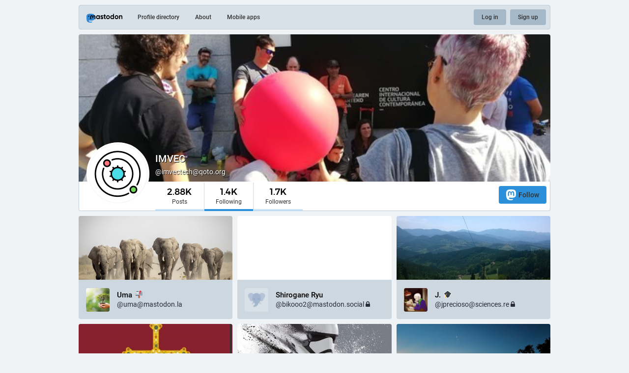

--- FILE ---
content_type: text/html; charset=utf-8
request_url: https://qoto.org/users/imvectech/following?page=94
body_size: 10869
content:
<!DOCTYPE html>
<html lang='en'>
<head>
<meta charset='utf-8'>
<meta content='width=device-width, initial-scale=1' name='viewport'>
<link href='https://media.social.qoto.org' rel='dns-prefetch'>
<link href='/favicon.ico' rel='icon' type='image/x-icon'>
<link href='/apple-touch-icon.png' rel='apple-touch-icon' sizes='180x180'>
<link color='#2B90D9' href='/mask-icon.svg' rel='mask-icon'>
<link href='/manifest.json' rel='manifest'>
<meta content='/browserconfig.xml' name='msapplication-config'>
<meta content='#282c37' name='theme-color'>
<meta content='yes' name='apple-mobile-web-app-capable'>
<title>People whom IMVEC follows - Qoto Mastodon</title>
<link rel="stylesheet" media="all" crossorigin="anonymous" href="/packs/css/common-50d0784d.css" integrity="sha256-70kzrLs0r8Wf94sL3rkfC4dDhP8Te/HlBCybP3f23j8=" />
<link rel="stylesheet" media="all" crossorigin="anonymous" href="/packs/css/default-d0c1db2b.chunk.css" integrity="sha256-EntWuCerU+yivf9rHTQH35p8UgybZp0gZ4bPAQmVYp0=" />
<script src="/packs/js/common-a15e7259fece47e0f619.js" crossorigin="anonymous" integrity="sha256-G7bOnQ6pxiE5KYCHK73b7wF8b3hqYK6HVnGIczovWYw="></script>
<script src="/packs/js/locale_en-c36d861523452285f9fe.chunk.js" crossorigin="anonymous" integrity="sha256-ixMZrMVsskaCw1bINgterdvi1oRWzZHjmXHufqMpCHA="></script>
<meta name="csrf-param" content="authenticity_token" />
<meta name="csrf-token" content="J2q07OC1fbjdVb4iT0SWVbUvBZLTeKBx0e1WWcSSvCuyI_cIum1NuRzccgGVCBHZ3t6wVAnmyUWd47O2kn5wbA" />
<meta content='eWdRuG08ff+TH8+ojyFzog==' name='style-nonce'>
<link rel="stylesheet" media="all" href="/inert.css" id="inert-style" />
<link rel="stylesheet" media="all" href="https://qoto.org/custom.css" />
<meta content='noindex' name='robots'>
<meta content='2.88K Posts, 1.4K Following, 1.7K Followers · Instituto para la Monitorización Vecinal de Espacios Contaminados.

Formación y acompañamiento en investigaciones ambientales a comunidades afectadas por procesos de contaminación.

Desarrollo y documentación libre y abierta de métodos y herramientas de investigación ambiental accesibles y económicas.

Ponte en contacto con nosotras en imvec@protonmail.com si necesitas comenzar una investigación en tu vecindario.

#CambioClimatico
#RacismoAmbiental
#CienciaComunitaria
#AutodefensaVecinal
#SoftwareLibre


📸🛰🔬🛠️🦉🌈🛢🏭🎈🗺🛶⛈🚰⚖️ 

🍉  Palestina vencerá  🍉

- - - - - - - - - - - - - - - - - - - - - - - - - - - - - - - - - - - - - - -' name='description'>
<meta content="https://qoto.org/users/imvectech/followers" property="og:url" />
<meta content="Qoto Mastodon" property="og:site_name" />
<meta content="People whom IMVEC follows" property="og:title" />
<meta content="2.88K Posts, 1.4K Following, 1.7K Followers · Instituto para la Monitorización Vecinal de Espacios Contaminados.

Formación y acompañamiento en investigaciones ambientales a comunidades afectadas por procesos de contaminación.

Desarrollo y documentación libre y abierta de métodos y herramientas de investigación ambiental accesibles y económicas.

Ponte en contacto con nosotras en imvec@protonmail.com si necesitas comenzar una investigación en tu vecindario.

#CambioClimatico
#RacismoAmbiental
#CienciaComunitaria
#AutodefensaVecinal
#SoftwareLibre


📸🛰🔬🛠️🦉🌈🛢🏭🎈🗺🛶⛈🚰⚖️ 

🍉  Palestina vencerá  🍉

- - - - - - - - - - - - - - - - - - - - - - - - - - - - - - - - - - - - - - -" property="og:description" />
<meta content="https://media.social.qoto.org/accounts/avatars/000/020/014/original/a024f16066bad870.png" property="og:image" />
<meta content="400" property="og:image:width" />
<meta content="400" property="og:image:height" />
<meta content="summary" property="twitter:card" />
<meta content="imvectech@qoto.org" property="profile:username" />

<script id="initial-state" type="application/json">{"meta":{"streaming_api_base_url":"wss://qoto.org","access_token":null,"locale":"en","domain":"qoto.org","title":"Qoto Mastodon","admin":null,"search_enabled":false,"repository":"qoto/qoto","source_url":"https://git.qoto.org/qoto/qoto","version":"3.5.19-qoto","invites_enabled":true,"limited_federation_mode":false,"mascot":"https://media.social.qoto.org/site_uploads/files/000/000/003/original/lab-transparent.png","profile_directory":true,"trends":true,"auto_play_gif":false,"display_media":"default","reduce_motion":false,"use_blurhash":true,"crop_images":true},"compose":{"text":""},"accounts":{},"media_attachments":{"accept_content_types":[".jpg",".jpeg",".png",".gif",".webp",".heif",".heic",".webm",".mp4",".m4v",".mov",".ogg",".oga",".mp3",".wav",".flac",".opus",".aac",".m4a",".3gp",".wma","image/jpeg","image/png","image/gif","image/webp","image/heif","image/heic","video/webm","video/mp4","video/quicktime","video/ogg","audio/wave","audio/wav","audio/x-wav","audio/x-pn-wave","audio/ogg","audio/vorbis","audio/mpeg","audio/mp3","audio/webm","audio/flac","audio/aac","audio/m4a","audio/x-m4a","audio/mp4","audio/3gpp","video/x-ms-asf"]},"settings":{"known_fediverse":false},"max_toot_chars":65535,"languages":[["aa","Afar","Afaraf"],["ab","Abkhaz","аҧсуа бызшәа"],["ae","Avestan","avesta"],["af","Afrikaans","Afrikaans"],["ak","Akan","Akan"],["am","Amharic","አማርኛ"],["an","Aragonese","aragonés"],["ar","Arabic","اللغة العربية"],["as","Assamese","অসমীয়া"],["av","Avaric","авар мацӀ"],["ay","Aymara","aymar aru"],["az","Azerbaijani","azərbaycan dili"],["ba","Bashkir","башҡорт теле"],["be","Belarusian","беларуская мова"],["bg","Bulgarian","български език"],["bh","Bihari","भोजपुरी"],["bi","Bislama","Bislama"],["bm","Bambara","bamanankan"],["bn","Bengali","বাংলা"],["bo","Tibetan","བོད་ཡིག"],["br","Breton","brezhoneg"],["bs","Bosnian","bosanski jezik"],["ca","Catalan","Català"],["ce","Chechen","нохчийн мотт"],["ch","Chamorro","Chamoru"],["co","Corsican","corsu"],["cr","Cree","ᓀᐦᐃᔭᐍᐏᐣ"],["cs","Czech","čeština"],["cu","Old Church Slavonic","ѩзыкъ словѣньскъ"],["cv","Chuvash","чӑваш чӗлхи"],["cy","Welsh","Cymraeg"],["da","Danish","dansk"],["de","German","Deutsch"],["dv","Divehi","Dhivehi"],["dz","Dzongkha","རྫོང་ཁ"],["ee","Ewe","Eʋegbe"],["el","Greek","Ελληνικά"],["en","English","English"],["eo","Esperanto","Esperanto"],["es","Spanish","Español"],["et","Estonian","eesti"],["eu","Basque","euskara"],["fa","Persian","فارسی"],["ff","Fula","Fulfulde"],["fi","Finnish","suomi"],["fj","Fijian","Vakaviti"],["fo","Faroese","føroyskt"],["fr","French","Français"],["fy","Western Frisian","Frysk"],["ga","Irish","Gaeilge"],["gd","Scottish Gaelic","Gàidhlig"],["gl","Galician","galego"],["gu","Gujarati","ગુજરાતી"],["gv","Manx","Gaelg"],["ha","Hausa","هَوُسَ"],["he","Hebrew","עברית"],["hi","Hindi","हिन्दी"],["ho","Hiri Motu","Hiri Motu"],["hr","Croatian","Hrvatski"],["ht","Haitian","Kreyòl ayisyen"],["hu","Hungarian","magyar"],["hy","Armenian","Հայերեն"],["hz","Herero","Otjiherero"],["ia","Interlingua","Interlingua"],["id","Indonesian","Bahasa Indonesia"],["ie","Interlingue","Interlingue"],["ig","Igbo","Asụsụ Igbo"],["ii","Nuosu","ꆈꌠ꒿ Nuosuhxop"],["ik","Inupiaq","Iñupiaq"],["io","Ido","Ido"],["is","Icelandic","Íslenska"],["it","Italian","Italiano"],["iu","Inuktitut","ᐃᓄᒃᑎᑐᑦ"],["ja","Japanese","日本語"],["jv","Javanese","basa Jawa"],["ka","Georgian","ქართული"],["kg","Kongo","Kikongo"],["ki","Kikuyu","Gĩkũyũ"],["kj","Kwanyama","Kuanyama"],["kk","Kazakh","қазақ тілі"],["kl","Kalaallisut","kalaallisut"],["km","Khmer","ខេមរភាសា"],["kn","Kannada","ಕನ್ನಡ"],["ko","Korean","한국어"],["kr","Kanuri","Kanuri"],["ks","Kashmiri","कश्मीरी"],["ku","Kurmanji (Kurdish)","Kurmancî"],["kv","Komi","коми кыв"],["kw","Cornish","Kernewek"],["ky","Kyrgyz","Кыргызча"],["la","Latin","latine"],["lb","Luxembourgish","Lëtzebuergesch"],["lg","Ganda","Luganda"],["li","Limburgish","Limburgs"],["ln","Lingala","Lingála"],["lo","Lao","ພາສາ"],["lt","Lithuanian","lietuvių kalba"],["lu","Luba-Katanga","Tshiluba"],["lv","Latvian","latviešu valoda"],["mg","Malagasy","fiteny malagasy"],["mh","Marshallese","Kajin M̧ajeļ"],["mi","Māori","te reo Māori"],["mk","Macedonian","македонски јазик"],["ml","Malayalam","മലയാളം"],["mn","Mongolian","Монгол хэл"],["mr","Marathi","मराठी"],["ms","Malay","Bahasa Melayu"],["mt","Maltese","Malti"],["my","Burmese","ဗမာစာ"],["na","Nauru","Ekakairũ Naoero"],["nb","Norwegian Bokmål","Norsk bokmål"],["nd","Northern Ndebele","isiNdebele"],["ne","Nepali","नेपाली"],["ng","Ndonga","Owambo"],["nl","Dutch","Nederlands"],["nn","Norwegian Nynorsk","Norsk Nynorsk"],["no","Norwegian","Norsk"],["nr","Southern Ndebele","isiNdebele"],["nv","Navajo","Diné bizaad"],["ny","Chichewa","chiCheŵa"],["oc","Occitan","occitan"],["oj","Ojibwe","ᐊᓂᔑᓈᐯᒧᐎᓐ"],["om","Oromo","Afaan Oromoo"],["or","Oriya","ଓଡ଼ିଆ"],["os","Ossetian","ирон æвзаг"],["pa","Panjabi","ਪੰਜਾਬੀ"],["pi","Pāli","पाऴि"],["pl","Polish","Polski"],["ps","Pashto","پښتو"],["pt","Portuguese","Português"],["qu","Quechua","Runa Simi"],["rm","Romansh","rumantsch grischun"],["rn","Kirundi","Ikirundi"],["ro","Romanian","Română"],["ru","Russian","Русский"],["rw","Kinyarwanda","Ikinyarwanda"],["sa","Sanskrit","संस्कृतम्"],["sc","Sardinian","sardu"],["sd","Sindhi","सिन्धी"],["se","Northern Sami","Davvisámegiella"],["sg","Sango","yângâ tî sängö"],["si","Sinhala","සිංහල"],["sk","Slovak","slovenčina"],["sl","Slovenian","slovenščina"],["sn","Shona","chiShona"],["so","Somali","Soomaaliga"],["sq","Albanian","Shqip"],["sr","Serbian","српски језик"],["ss","Swati","SiSwati"],["st","Southern Sotho","Sesotho"],["su","Sundanese","Basa Sunda"],["sv","Swedish","Svenska"],["sw","Swahili","Kiswahili"],["ta","Tamil","தமிழ்"],["te","Telugu","తెలుగు"],["tg","Tajik","тоҷикӣ"],["th","Thai","ไทย"],["ti","Tigrinya","ትግርኛ"],["tk","Turkmen","Türkmen"],["tl","Tagalog","Wikang Tagalog"],["tn","Tswana","Setswana"],["to","Tonga","faka Tonga"],["tr","Turkish","Türkçe"],["ts","Tsonga","Xitsonga"],["tt","Tatar","татар теле"],["tw","Twi","Twi"],["ty","Tahitian","Reo Tahiti"],["ug","Uyghur","ئۇيغۇرچە‎"],["uk","Ukrainian","Українська"],["ur","Urdu","اردو"],["uz","Uzbek","Ўзбек"],["ve","Venda","Tshivenḓa"],["vi","Vietnamese","Tiếng Việt"],["vo","Volapük","Volapük"],["wa","Walloon","walon"],["wo","Wolof","Wollof"],["xh","Xhosa","isiXhosa"],["yi","Yiddish","ייִדיש"],["yo","Yoruba","Yorùbá"],["za","Zhuang","Saɯ cueŋƅ"],["zh","Chinese","中文"],["zu","Zulu","isiZulu"],["ast","Asturian","Asturianu"],["ckb","Sorani (Kurdish)","سۆرانی"],["kab","Kabyle","Taqbaylit"],["kmr","Kurmanji (Kurdish)","Kurmancî"],["zgh","Standard Moroccan Tamazight","ⵜⴰⵎⴰⵣⵉⵖⵜ"]],"push_subscription":null}</script>
<script src="/packs/js/public-37e61d75505fc4c95581.chunk.js" crossorigin="anonymous" integrity="sha256-O7gcYfUarBqgF79JqKPmJXZINM2oKWdEKS9dq5dWUrw="></script>

</head>
<body class='theme-default no-reduce-motion'>
<div class='public-layout'>
<div class='container'>
<nav class='header'>
<div class='nav-left'>
<a class="brand" href="https://qoto.org/"><svg viewBox="0 0 713.35878 175.8678"><use xlink:href="#mastodon-svg-logo-full" /></svg>
</a><a class="nav-link optional" href="/explore">Profile directory</a>
<a class="nav-link optional" href="/about/more">About</a>
<a class="nav-link optional" href="https://joinmastodon.org/apps">Mobile apps</a>
</div>
<div class='nav-center'></div>
<div class='nav-right'>
<a class="webapp-btn nav-link nav-button" href="/auth/sign_in">Log in</a>
<a class="webapp-btn nav-link nav-button" href="/auth/sign_up">Sign up</a>
</div>
</nav>
</div>
<div class='container'><div class='public-account-header'>
<div class='public-account-header__image'>
<img class="parallax" src="https://media.social.qoto.org/accounts/headers/000/020/014/original/f53fde75dbd8cf4a.jpg" />
</div>
<div class='public-account-header__bar'>
<a class="avatar" href="https://qoto.org/@imvectech"><img id="profile_page_avatar" data-original="https://media.social.qoto.org/accounts/avatars/000/020/014/original/a024f16066bad870.png" data-static="https://media.social.qoto.org/accounts/avatars/000/020/014/original/a024f16066bad870.png" src="https://media.social.qoto.org/accounts/avatars/000/020/014/original/a024f16066bad870.png" />
</a><div class='public-account-header__tabs'>
<div class='public-account-header__tabs__name'>
<h1>
IMVEC
<small>
@imvectech@qoto.org

</small>
</h1>
</div>
<div class='public-account-header__tabs__tabs'>
<div class='details-counters'>
<div class='counter'>
<a class="u-url u-uid" title="2,883" href="https://qoto.org/@imvectech"><span class='counter-number'>2.88K</span>
<span class='counter-label'>Posts</span>
</a></div>
<div class='counter active'>
<a title="1,400" href="https://qoto.org/users/imvectech/following"><span class='counter-number'>1.4K</span>
<span class='counter-label'>Following</span>
</a></div>
<div class='counter'>
<a title="1,696" href="https://qoto.org/users/imvectech/followers"><span class='counter-number'>1.7K</span>
<span class='counter-label'>Followers</span>
</a></div>
</div>
<div class='spacer'></div>
<div class='public-account-header__tabs__tabs__buttons'>
<a class="button logo-button modal-button" target="_new" href="/users/imvectech/remote_follow"><svg viewBox="0 0 216.4144 232.00976"><use xlink:href="#mastodon-svg-logo" /></svg>Follow</a>
</div>
</div>
</div>
<div class='public-account-header__extra'>
<div class='public-account-bio'>
<div class='account__header__fields'>
<dl>
<dt class='emojify' title='Web 🌐'>Web 🌐</dt>
<dd class='verified' title='https://regist.ro'>
<span class='verified__mark' title='Ownership of this link was checked on Nov 17, 2022, 19:12'>
<i class="fa fa-check"></i>
</span>
<a href="https://regist.ro" target="_blank" rel="nofollow noopener noreferrer me"><span class="invisible">https://</span><span class="">regist.ro</span><span class="invisible"></span></a>
</dd>
</dl>
<dl>
<dt class='emojify' title='Cryptpad 📋'>Cryptpad 📋</dt>
<dd class='emojify' title='https://abc.regist.ro'>
<a href="https://abc.regist.ro" target="_blank" rel="nofollow noopener noreferrer me"><span class="invisible">https://</span><span class="">abc.regist.ro</span><span class="invisible"></span></a>
</dd>
</dl>
<dl>
<dt class='emojify' title='Sede 📌'>Sede 📌</dt>
<dd class='emojify' title='https://systerserver.town/@calafou'>
<a href="https://systerserver.town/@calafou" target="_blank" rel="nofollow noopener noreferrer me"><span class="invisible">https://</span><span class="">systerserver.town/@calafou</span><span class="invisible"></span></a>
</dd>
</dl>
<dl>
<dt class='emojify' title='PGP 🔑'>PGP 🔑</dt>
<dd class='emojify' title='https://keys.openpgp.org/vks/v1/by-fingerprint/9A67AAE5746D4AB5D1D28C8DDF281A92772801CB'>
<a href="https://keys.openpgp.org/vks/v1/by-fingerprint/9A67AAE5746D4AB5D1D28C8DDF281A92772801CB" target="_blank" rel="nofollow noopener noreferrer me"><span class="invisible">https://</span><span class="ellipsis">keys.openpgp.org/vks/v1/by-fin</span><span class="invisible">gerprint/9A67AAE5746D4AB5D1D28C8DDF281A92772801CB</span></a>
</dd>
</dl>
</div>

<div class='account__header__content emojify'><p>Instituto para la Monitorización Vecinal de Espacios Contaminados.</p><p>Formación y acompañamiento en investigaciones ambientales a comunidades afectadas por procesos de contaminación.</p><p>Desarrollo y documentación libre y abierta de métodos y herramientas de investigación ambiental accesibles y económicas.</p><p>Ponte en contacto con nosotras en imvec@protonmail.com si necesitas comenzar una investigación en tu vecindario.</p><p><a href="https://qoto.org/tags/CambioClimatico" class="mention hashtag" rel="tag">#<span>CambioClimatico</span></a><br /><a href="https://qoto.org/tags/RacismoAmbiental" class="mention hashtag" rel="tag">#<span>RacismoAmbiental</span></a><br /><a href="https://qoto.org/tags/CienciaComunitaria" class="mention hashtag" rel="tag">#<span>CienciaComunitaria</span></a><br /><a href="https://qoto.org/tags/AutodefensaVecinal" class="mention hashtag" rel="tag">#<span>AutodefensaVecinal</span></a><br /><a href="https://qoto.org/tags/SoftwareLibre" class="mention hashtag" rel="tag">#<span>SoftwareLibre</span></a></p><p>📸🛰🔬🛠️🦉🌈🛢🏭🎈🗺🛶⛈🚰⚖️ </p><p>🍉  Palestina vencerá  🍉</p><p>- - - - - - - - - - - - - - - - - - - - - - - - - - - - - - - - - - - - - - -</p></div>
<div class='public-account-bio__extra'>
Joined Jul 2018
</div>
</div>

<div class='public-account-header__extra__links'>
<a href="https://qoto.org/users/imvectech/following"><strong>1.4K</strong>
Following
</a><a href="https://qoto.org/users/imvectech/followers"><strong>1.7K</strong>
Followers
</a></div>
</div>
</div>
</div>

<div class='card-grid'>
<div class='card h-card'>
<a target="_blank" rel="noopener noreferrer" href="https://mastodon.la/@uma"><div class='card__img'>
<img alt="" src="https://media.social.qoto.org/cache/accounts/headers/000/426/815/original/4e0277e250047183.jpg" />
</div>
<div class='card__bar'>
<div class='avatar'>
<img alt="" width="48" height="48" class="u-photo" src="https://media.social.qoto.org/cache/accounts/avatars/000/426/815/original/ee44c13dd45581f9.jpeg" />
</div>
<div class='display-name'>
<bdi>
<strong class='emojify p-name'>Uma 📬</strong>
</bdi>
<span>
@uma@mastodon.la
<i data-hidden="true" class="fa fa-lock"></i>
</span>
</div>
</div>
</a></div>
<div class='card h-card'>
<a target="_blank" rel="noopener noreferrer" href="https://mastodon.social/@bikooo2"><div class='card__img'>
<img alt="" src="/headers/original/missing.png" />
</div>
<div class='card__bar'>
<div class='avatar'>
<img alt="" width="48" height="48" class="u-photo" src="/avatars/original/missing.png" />
</div>
<div class='display-name'>
<bdi>
<strong class='emojify p-name'>Shirogane Ryu</strong>
</bdi>
<span>
@bikooo2@mastodon.social
<i class="fa fa-lock"></i>
</span>
</div>
</div>
</a></div>
<div class='card h-card'>
<a target="_blank" rel="noopener noreferrer" href="https://social.sciences.re/@jprecioso"><div class='card__img'>
<img alt="" src="https://media.social.qoto.org/cache/accounts/headers/000/751/260/original/47180055c4a93976.png" />
</div>
<div class='card__bar'>
<div class='avatar'>
<img alt="" width="48" height="48" class="u-photo" src="https://media.social.qoto.org/cache/accounts/avatars/000/751/260/original/2d07c913bdffe580.png" />
</div>
<div class='display-name'>
<bdi>
<strong class='emojify p-name'>J. 🎓</strong>
</bdi>
<span>
@jprecioso@sciences.re
<i class="fa fa-lock"></i>
</span>
</div>
</div>
</a></div>
<div class='card h-card'>
<a target="_blank" rel="noopener noreferrer" href="https://masto.rocks/@Xana"><div class='card__img'>
<img alt="" src="https://media.social.qoto.org/cache/accounts/headers/000/633/886/original/3134d6e0c5123a1a.jpg" />
</div>
<div class='card__bar'>
<div class='avatar'>
<img alt="" width="48" height="48" class="u-photo" src="https://media.social.qoto.org/cache/accounts/avatars/000/633/886/original/6ea7422080dd41d1.jpg" />
</div>
<div class='display-name'>
<bdi>
<strong class='emojify p-name'>Xana 🇸🇪 #Oficialidá</strong>
</bdi>
<span>
@Xana@masto.rocks
<i class="fa fa-lock"></i>
</span>
</div>
</div>
</a></div>
<div class='card h-card'>
<a target="_blank" rel="noopener noreferrer" href="https://social.linux.pizza/@w3mx"><div class='card__img'>
<img alt="" src="https://media.social.qoto.org/cache/accounts/headers/000/755/356/original/9e6d45f2d902ecc4.jpg" />
</div>
<div class='card__bar'>
<div class='avatar'>
<img alt="" width="48" height="48" class="u-photo" src="https://media.social.qoto.org/cache/accounts/avatars/000/755/356/original/26380913d7388717.jpg" />
</div>
<div class='display-name'>
<bdi>
<strong class='emojify p-name'>Luis Mendoza</strong>
</bdi>
<span>
@w3mx@social.linux.pizza
<i data-hidden="true" class="fa fa-lock"></i>
</span>
</div>
</div>
</a></div>
<div class='card h-card'>
<a target="_blank" rel="noopener noreferrer" href="https://mastodon.uy/@ismondo"><div class='card__img'>
<img alt="" src="https://media.social.qoto.org/cache/accounts/headers/000/749/273/original/025ab290317bf940.jpg" />
</div>
<div class='card__bar'>
<div class='avatar'>
<img alt="" width="48" height="48" class="u-photo" src="https://media.social.qoto.org/cache/accounts/avatars/000/749/273/original/30c4dbbd0561ac55.png" />
</div>
<div class='display-name'>
<bdi>
<strong class='emojify p-name'>Federico  <img rel="emoji" draggable="false" width="16" height="16" class="emojione custom-emoji" alt=":xmpp:" title=":xmpp:" data-original="https://media.social.qoto.org/cache/custom_emojis/images/000/116/072/original/650cc3f6be236df3.png" data-static="https://media.social.qoto.org/cache/custom_emojis/images/000/116/072/static/650cc3f6be236df3.png" src="https://media.social.qoto.org/cache/custom_emojis/images/000/116/072/static/650cc3f6be236df3.png"></strong>
</bdi>
<span>
@ismondo@mastodon.uy
<i data-hidden="true" class="fa fa-lock"></i>
</span>
</div>
</div>
</a></div>
<div class='card h-card'>
<a target="_blank" rel="noopener noreferrer" href="https://masto.nobigtech.es/@lauratames"><div class='card__img'>
<img alt="" src="/headers/original/missing.png" />
</div>
<div class='card__bar'>
<div class='avatar'>
<img alt="" width="48" height="48" class="u-photo" src="https://media.social.qoto.org/cache/accounts/avatars/000/752/668/original/6cb84fb74f57b214.png" />
</div>
<div class='display-name'>
<bdi>
<strong class='emojify p-name'>LaTaVe</strong>
</bdi>
<span>
@lauratames@nobigtech.es
<i data-hidden="true" class="fa fa-lock"></i>
</span>
</div>
</div>
</a></div>
<div class='card h-card'>
<a target="_blank" rel="noopener noreferrer" href="https://social.juanlu.space/@astrojuanlu"><div class='card__img'>
<img alt="" src="https://media.social.qoto.org/cache/accounts/headers/000/750/924/original/e705265f5479d61c.jpg" />
</div>
<div class='card__bar'>
<div class='avatar'>
<img alt="" width="48" height="48" class="u-photo" src="https://media.social.qoto.org/cache/accounts/avatars/000/750/924/original/ccebebae8b17d8b4.jpg" />
</div>
<div class='display-name'>
<bdi>
<strong class='emojify p-name'>Juan Luis</strong>
</bdi>
<span>
@astrojuanlu@social.juanlu.space
<i data-hidden="true" class="fa fa-lock"></i>
</span>
</div>
</div>
</a></div>
<div class='card h-card'>
<a target="_blank" rel="noopener noreferrer" href="https://mastodon.eus/@bixardune"><div class='card__img'>
<img alt="" src="https://media.social.qoto.org/cache/accounts/headers/000/128/835/original/62695363dead1262.png" />
</div>
<div class='card__bar'>
<div class='avatar'>
<img alt="" width="48" height="48" class="u-photo" src="https://media.social.qoto.org/cache/accounts/avatars/000/128/835/original/508170f90d8b3925.png" />
</div>
<div class='display-name'>
<bdi>
<strong class='emojify p-name'>esanikerruzegibat</strong>
</bdi>
<span>
@bixardune@mastodon.eus
<i class="fa fa-lock"></i>
</span>
</div>
</div>
</a></div>
<div class='card h-card'>
<a target="_blank" rel="noopener noreferrer" href="https://masto.nobigtech.es/@Esteban010"><div class='card__img'>
<img alt="" src="https://media.social.qoto.org/cache/accounts/headers/000/748/957/original/6873a7e0886d5e74.jpg" />
</div>
<div class='card__bar'>
<div class='avatar'>
<img alt="" width="48" height="48" class="u-photo" src="https://media.social.qoto.org/cache/accounts/avatars/000/748/957/original/1e9d43b130a6eb4e.jpg" />
</div>
<div class='display-name'>
<bdi>
<strong class='emojify p-name'>Esteban010</strong>
</bdi>
<span>
@Esteban010@nobigtech.es
<i data-hidden="true" class="fa fa-lock"></i>
</span>
</div>
</div>
</a></div>
<div class='card h-card'>
<a target="_blank" rel="noopener noreferrer" href="https://social.politicaconciencia.org/@danddv77"><div class='card__img'>
<img alt="" src="https://media.social.qoto.org/cache/accounts/headers/000/074/449/original/52e180d73f31ee3b.jpg" />
</div>
<div class='card__bar'>
<div class='avatar'>
<img alt="" width="48" height="48" class="u-photo" src="https://media.social.qoto.org/cache/accounts/avatars/000/074/449/original/97249e18017a3605.jpg" />
</div>
<div class='display-name'>
<bdi>
<strong class='emojify p-name'>Daniel🔻 <img rel="emoji" draggable="false" width="16" height="16" class="emojione custom-emoji" alt=":fedi:" title=":fedi:" data-original="https://media.social.qoto.org/cache/custom_emojis/images/001/835/230/original/52669751d028dd49.png" data-static="https://media.social.qoto.org/cache/custom_emojis/images/001/835/230/static/52669751d028dd49.png" src="https://media.social.qoto.org/cache/custom_emojis/images/001/835/230/static/52669751d028dd49.png"></strong>
</bdi>
<span>
@danddv77@social.politicaconciencia.org
<i data-hidden="true" class="fa fa-lock"></i>
</span>
</div>
</div>
</a></div>
<div class='card h-card'>
<a target="_blank" rel="noopener noreferrer" href="https://xarxa.cloud/@spectrumgirl"><div class='card__img'>
<img alt="" src="https://media.social.qoto.org/cache/accounts/headers/000/410/663/original/e552fcddf8b77c16.png" />
</div>
<div class='card__bar'>
<div class='avatar'>
<img alt="" width="48" height="48" class="u-photo" src="https://media.social.qoto.org/cache/accounts/avatars/000/410/663/original/cdee6621314f9b04.png" />
</div>
<div class='display-name'>
<bdi>
<strong class='emojify p-name'>❄️spectrumGirl 🇵🇸</strong>
</bdi>
<span>
@spectrumgirl@xarxa.cloud
<i data-hidden="true" class="fa fa-lock"></i>
</span>
</div>
</div>
</a></div>

</div>
<nav class='pagination'>
<span class='prev'>
<a rel="prev" href="/users/imvectech/following?page=93"><i class="fa fa-chevron-left"></i> Prev</a>
</span>

<span class="page">
  <a href="/users/imvectech/following">1</a>
</span>

<span class="page gap">&hellip;</span>

<span class="page">
  <a href="/users/imvectech/following?page=92">92</a>
</span>

<span class="page">
  <a rel="prev" href="/users/imvectech/following?page=93">93</a>
</span>

<span class="page current">
  94
</span>

<span class="page">
  <a rel="next" href="/users/imvectech/following?page=95">95</a>
</span>

<span class="page">
  <a href="/users/imvectech/following?page=96">96</a>
</span>

<span class="page gap">&hellip;</span>

<span class="page">
  <a href="/users/imvectech/following?page=118">118</a>
</span>

<span class='next'>
<a rel="next" href="/users/imvectech/following?page=95">Next <i class="fa fa-chevron-right"></i></a>
</span>

</nav>

</div>
<div class='container'>
<div class='footer'>
<div class='grid'>
<div class='column-0'>
<h4>Resources</h4>
<ul>
<li><a href="/terms">Terms of service</a></li>
<li><a href="/terms">Privacy policy</a></li>
</ul>
</div>
<div class='column-1'>
<h4>Developers</h4>
<ul>
<li><a href="https://docs.joinmastodon.org/">Documentation</a></li>
<li><a href="https://docs.joinmastodon.org/client/intro/">API</a></li>
</ul>
</div>
<div class='column-2'>
<h4><a href="https://joinmastodon.org/">What is Mastodon?</a></h4>
<a class="brand" href="https://qoto.org/"><svg viewBox="0 0 216.4144 232.00976"><use xlink:href="#mastodon-svg-logo" /></svg></a>
</div>
<div class='column-3'>
<h4>qoto.org</h4>
<ul>
<li><a href="/about/more">About</a></li>
<li>v3.5.19-qoto</li>
</ul>
</div>
<div class='column-4'>
<h4>More…</h4>
<ul>
<li><a href="https://git.qoto.org/qoto/qoto">Source code</a></li>
<li><a href="https://joinmastodon.org/apps">Mobile apps</a></li>
</ul>
</div>
</div>
<div class='legal-xs'>
<a href="https://git.qoto.org/qoto/qoto">v3.5.19-qoto</a>
·
<a href="/terms">Privacy policy</a>
</div>
</div>
</div>
</div>

<div class='logo-resources'>
<svg xmlns="http://www.w3.org/2000/svg"><symbol id="mastodon-svg-logo" viewBox="0 0 216.4144 232.00976"><path d="M107.86523 0C78.203984.2425 49.672422 3.4535937 33.044922 11.089844c0 0-32.97656262 14.752031-32.97656262 65.082031 0 11.525-.224375 25.306175.140625 39.919925 1.19750002 49.22 9.02375002 97.72843 54.53124962 109.77343 20.9825 5.55375 38.99711 6.71547 53.505856 5.91797 26.31125-1.45875 41.08203-9.38867 41.08203-9.38867l-.86914-19.08984s-18.80171 5.92758-39.91796 5.20508c-20.921254-.7175-43.006879-2.25516-46.390629-27.94141-.3125-2.25625-.46875-4.66938-.46875-7.20313 0 0 20.536953 5.0204 46.564449 6.21289 15.915.73001 30.8393-.93343 45.99805-2.74218 29.07-3.47125 54.38125-21.3818 57.5625-37.74805 5.0125-25.78125 4.59961-62.916015 4.59961-62.916015 0-50.33-32.97461-65.082031-32.97461-65.082031C166.80539 3.4535938 138.255.2425 108.59375 0h-.72852zM74.296875 39.326172c12.355 0 21.710234 4.749297 27.896485 14.248047l6.01367 10.080078 6.01563-10.080078c6.185-9.49875 15.54023-14.248047 27.89648-14.248047 10.6775 0 19.28156 3.753672 25.85156 11.076172 6.36875 7.3225 9.53907 17.218828 9.53907 29.673828v60.941408h-24.14454V81.869141c0-12.46875-5.24453-18.798829-15.73828-18.798829-11.6025 0-17.41797 7.508516-17.41797 22.353516v32.375002H96.207031V85.423828c0-14.845-5.815468-22.353515-17.417969-22.353516-10.49375 0-15.740234 6.330079-15.740234 18.798829v59.148439H38.904297V80.076172c0-12.455 3.171016-22.351328 9.541015-29.673828 6.568751-7.3225 15.172813-11.076172 25.851563-11.076172z" /></symbol></svg>

<svg xmlns="http://www.w3.org/2000/svg"><symbol id="mastodon-svg-logo-full" viewBox="0 0 713.35878 175.8678"><path d="M160.55476 105.43125c-2.4125 12.40625-21.5975 25.9825-43.63375 28.61375-11.49125 1.3725-22.80375 2.63125-34.8675 2.07875-19.73-.90375-35.2975-4.71-35.2975-4.71 0 1.92125.11875 3.75.355 5.46 2.565 19.47 19.3075 20.6375 35.16625 21.18125 16.00625.5475 30.2575-3.9475 30.2575-3.9475l.65875 14.4725s-11.19625 6.01125-31.14 7.11625c-10.99875.605-24.65375-.27625-40.56-4.485C6.99851 162.08 1.06601 125.31.15851 88-.11899 76.9225.05226 66.47625.05226 57.74125c0-38.1525 24.99625-49.335 24.99625-49.335C37.65226 2.6175 59.27976.18375 81.76351 0h.5525c22.48375.18375 44.125 2.6175 56.72875 8.40625 0 0 24.99625 11.1825 24.99625 49.335 0 0 .3125 28.1475-3.48625 47.69" fill="#3088d4"/><path d="M34.65751 48.494c0-5.55375 4.5025-10.055 10.055-10.055 5.55375 0 10.055 4.50125 10.055 10.055 0 5.5525-4.50125 10.055-10.055 10.055-5.5525 0-10.055-4.5025-10.055-10.055M178.86476 60.69975v46.195h-18.30125v-44.8375c0-9.4525-3.9775-14.24875-11.9325-14.24875-8.79375 0-13.2025 5.69125-13.2025 16.94375V89.2935h-18.19375V64.75225c0-11.2525-4.40875-16.94375-13.2025-16.94375-7.955 0-11.9325 4.79625-11.9325 14.24875v44.8375H73.79851v-46.195c0-9.44125 2.40375-16.94375 7.2325-22.495 4.98-5.55 11.50125-8.395 19.595-8.395 9.36625 0 16.45875 3.59875 21.14625 10.79875l4.56 7.6425 4.55875-7.6425c4.68875-7.2 11.78-10.79875 21.1475-10.79875 8.09375 0 14.61375 2.845 19.59375 8.395 4.82875 5.55125 7.2325 13.05375 7.2325 22.495M241.91276 83.663625c3.77625-3.99 5.595-9.015 5.595-15.075 0-6.06-1.81875-11.085-5.595-14.9275-3.63625-3.99125-8.25375-5.91125-13.84875-5.91125-5.59625 0-10.2125 1.92-13.84875 5.91125-3.6375 3.8425-5.45625 8.8675-5.45625 14.9275 0 6.06 1.81875 11.085 5.45625 15.075 3.63625 3.8425 8.2525 5.76375 13.84875 5.76375 5.595 0 10.2125-1.92125 13.84875-5.76375m5.595-52.025h18.04625v73.9h-18.04625v-8.72125c-5.455 7.2425-13.01 10.79-22.80125 10.79-9.3725 0-17.34625-3.695-24.06125-11.23375-6.57375-7.5375-9.93125-16.84875-9.93125-27.785 0-10.78875 3.3575-20.10125 9.93125-27.63875 6.715-7.5375 14.68875-11.38 24.06125-11.38 9.79125 0 17.34625 3.5475 22.80125 10.78875v-8.72zM326.26951 67.258625c5.315 3.99 7.97375 9.60625 7.83375 16.7 0 7.53875-2.65875 13.45-8.11375 17.58875-5.45625 3.99125-12.03 6.06-20.00375 6.06-14.40875 0-24.20125-5.9125-29.3775-17.58875l15.66875-9.31c2.0975 6.35375 6.71375 9.60625 13.70875 9.60625 6.43375 0 9.6525-2.07 9.6525-6.35625 0-3.10375-4.1975-5.91125-12.73-8.1275-3.21875-.8875-5.87625-1.77375-7.97375-2.51375-2.9375-1.18125-5.455-2.5125-7.55375-4.1375-5.17625-3.99-7.83375-9.3125-7.83375-16.11 0-7.2425 2.5175-13.00625 7.55375-17.145 5.17625-4.28625 11.47-6.355 19.025-6.355 12.03 0 20.84375 5.1725 26.5775 15.66625l-15.38625 8.8675c-2.23875-5.02375-6.015-7.53625-11.19125-7.53625-5.45625 0-8.11375 2.06875-8.11375 6.05875 0 3.10375 4.19625 5.91125 12.73 8.12875 6.575 1.4775 11.75 3.695 15.5275 6.50375M383.626635 49.966125h-15.8075v30.7425c0 3.695 1.4 5.91125 4.0575 6.945 1.95875.74 5.875.8875 11.75.59125v17.29375c-12.16875 1.4775-20.9825.295-26.15875-3.69625-5.175-3.8425-7.69375-10.93625-7.69375-21.13375v-30.7425h-12.17v-18.3275h12.17v-14.9275l18.045-5.76375v20.69125h15.8075v18.3275zM441.124885 83.2205c3.6375-3.84375 5.455-8.72125 5.455-14.6325 0-5.91125-1.8175-10.78875-5.455-14.63125-3.6375-3.84375-8.11375-5.76375-13.57-5.76375-5.455 0-9.93125 1.92-13.56875 5.76375-3.4975 3.99-5.31625 8.8675-5.31625 14.63125 0 5.765 1.81875 10.6425 5.31625 14.6325 3.6375 3.8425 8.11375 5.76375 13.56875 5.76375 5.45625 0 9.9325-1.92125 13.57-5.76375m-39.86875 13.15375c-7.13375-7.5375-10.63125-16.70125-10.63125-27.78625 0-10.9375 3.4975-20.1 10.63125-27.6375 7.13375-7.5375 15.9475-11.38 26.29875-11.38 10.3525 0 19.165 3.8425 26.3 11.38 7.135 7.5375 10.77125 16.84875 10.77125 27.6375 0 10.9375-3.63625 20.24875-10.77125 27.78625-7.135 7.53875-15.8075 11.2325-26.3 11.2325-10.49125 0-19.165-3.69375-26.29875-11.2325M524.92126 83.663625c3.6375-3.99 5.455-9.015 5.455-15.075 0-6.06-1.8175-11.085-5.455-14.9275-3.63625-3.99125-8.25375-5.91125-13.84875-5.91125-5.59625 0-10.2125 1.92-13.98875 5.91125-3.63625 3.8425-5.45625 8.8675-5.45625 14.9275 0 6.06 1.82 11.085 5.45625 15.075 3.77625 3.8425 8.5325 5.76375 13.98875 5.76375 5.595 0 10.2125-1.92125 13.84875-5.76375m5.455-81.585h18.04625v103.46h-18.04625v-8.72125c-5.315 7.2425-12.87 10.79-22.66125 10.79-9.3725 0-17.485-3.695-24.2-11.23375-6.575-7.5375-9.9325-16.84875-9.9325-27.785 0-10.78875 3.3575-20.10125 9.9325-27.63875 6.715-7.5375 14.8275-11.38 24.2-11.38 9.79125 0 17.34625 3.5475 22.66125 10.78875v-38.28zM611.79626 83.2205c3.63625-3.84375 5.455-8.72125 5.455-14.6325 0-5.91125-1.81875-10.78875-5.455-14.63125-3.6375-3.84375-8.11375-5.76375-13.57-5.76375-5.455 0-9.9325 1.92-13.56875 5.76375-3.49875 3.99-5.31625 8.8675-5.31625 14.63125 0 5.765 1.8175 10.6425 5.31625 14.6325 3.63625 3.8425 8.11375 5.76375 13.56875 5.76375 5.45625 0 9.9325-1.92125 13.57-5.76375m-39.86875 13.15375c-7.135-7.5375-10.63125-16.70125-10.63125-27.78625 0-10.9375 3.49625-20.1 10.63125-27.6375 7.135-7.5375 15.9475-11.38 26.29875-11.38 10.3525 0 19.165 3.8425 26.3 11.38 7.135 7.5375 10.77125 16.84875 10.77125 27.6375 0 10.9375-3.63625 20.24875-10.77125 27.78625-7.135 7.53875-15.8075 11.2325-26.3 11.2325-10.49125 0-19.16375-3.69375-26.29875-11.2325M713.35876 60.163875v45.37375h-18.04625v-43.00875c0-4.8775-1.25875-8.5725-3.77625-11.38-2.37875-2.5125-5.73625-3.84375-10.0725-3.84375-10.2125 0-15.3875 6.06-15.3875 18.3275v39.905h-18.04625v-73.89875h18.04625v8.27625c4.33625-6.94625 11.19-10.345 20.84375-10.345 7.69375 0 13.98875 2.66 18.885 8.12875 5.035 5.46875 7.55375 12.85875 7.55375 22.465"/></symbol></svg>

</div>
</body>
</html>



--- FILE ---
content_type: image/svg+xml
request_url: https://qoto.org/emoji/1f6e2.svg
body_size: 610
content:
<svg xmlns="http://www.w3.org/2000/svg" viewBox="0 0 36 36"><path fill="#3B88C3" d="M7 25h22v9H7zm0-11h22v9H7zM7 3h22v10H7z"/><path fill="#269" d="M30 3.178c0 .454-.368.822-.822.822H6.822C6.368 4 6 3.632 6 3.178v-.356C6 2.368 6.368 2 6.822 2h22.355c.455 0 .823.368.823.822v.356zm0 11c0 .454-.368.822-.822.822H6.822C6.368 15 6 14.632 6 14.178v-.355c0-.455.368-.823.822-.823h22.355c.455 0 .823.368.823.822v.356zm0 10c0 .454-.368.822-.822.822H6.822C6.368 25 6 24.632 6 24.178v-.355c0-.455.368-.823.822-.823h22.355c.455 0 .823.368.823.822v.356zm0 11c0 .454-.368.822-.822.822H6.822C6.368 36 6 35.632 6 35.178v-.355c0-.455.368-.823.822-.823h22.355c.455 0 .823.368.823.822v.356z"/><path fill="#99AAB5" d="M26 1.128c0 .481-.391.872-.872.872h-2.256C22.391 2 22 1.609 22 1.128V.872c0-.481.391-.872.872-.872h2.256c.481 0 .872.391.872.872v.256z"/></svg>

--- FILE ---
content_type: image/svg+xml
request_url: https://qoto.org/emoji/1f6f6.svg
body_size: 475
content:
<svg xmlns="http://www.w3.org/2000/svg" viewBox="0 0 36 36"><path fill="#DD2E44" d="M33.793 17S32.476 20 18 20C3.523 20 1.973 17 1.973 17S-1 22.117 4.802 25c4.238 2.105 10.916-.131 12.723-.814 1.991.683 9.274 2.824 13.557.814 5.862-2.751 2.711-8 2.711-8z"/><path fill="#55ACEE" d="M0 24h36v12H0z"/><path fill="#FFAC33" d="M27.005 25.389c.206 0 .412-.079.569-.236.315-.315.315-.824 0-1.139l-8.861-8.86c-.315-.315-.824-.315-1.139 0-.315.315-.315.824 0 1.139l8.861 8.86c.158.157.364.236.57.236z"/><path fill="#FFCC4D" d="M29.316 28.505c.412 0 .825-.157 1.139-.472.629-.629.629-1.649 0-2.278l-2.416-2.416c-.629-.629-1.65-.629-2.278 0-.629.629-.629 1.649 0 2.278l2.416 2.416c.314.315.727.472 1.139.472z"/></svg>

--- FILE ---
content_type: image/svg+xml
request_url: https://qoto.org/emoji/1f6b0.svg
body_size: 348
content:
<svg xmlns="http://www.w3.org/2000/svg" viewBox="0 0 36 36"><path fill="#269" d="M0 4c0-4 4-4 4-4h28s4 0 4 4v28s0 4-4 4H4s-4 0-4-4V4z"/><g fill="#FFF"><path d="M33 9H22V3s0-1-1-1-1 1-1 1v6c-8 0-8 7-8 7v2c0 1 1 1 1 1h3s1 0 1-1v-2c0-2 2-2 2-2h14c1 0 1-1 1-1v-3s0-1-1-1z"/><path d="M18.5 3h-3c-.829 0-1.5.671-1.5 1.5S14.671 6 15.5 6h3c.828 0 1.5-.671 1.5-1.5S19.328 3 18.5 3zm5 3h3c.828 0 1.5-.671 1.5-1.5S27.328 3 26.5 3h-3c-.828 0-1.5.671-1.5 1.5S22.672 6 23.5 6z"/></g><path fill="#FFF" d="M20 20c-1 0-1 1-1 1v5h-9v-5s0-1-1-1-1 1-1 1v11s0 2 2 2h9c2 0 2-2 2-2V21s0-1-1-1z"/></svg>

--- FILE ---
content_type: image/svg+xml
request_url: https://qoto.org/emoji/1f4f8_border.svg
body_size: 1096
content:
<?xml version="1.0"?>
<svg xmlns="http://www.w3.org/2000/svg" viewBox="-2 -2 40 40">
  <g>
    <path d="M0 10s0-4 4-4h28s4 0 4 4v18s0 4-4 4H4s-4 0-4-4V10z" stroke="white" stroke-linejoin="round" stroke-width="4px"/>
    <circle cx="21" cy="19" r="10" stroke="white" stroke-linejoin="round" stroke-width="4px"/>
    <circle cx="21" cy="19" r="8" stroke="white" stroke-linejoin="round" stroke-width="4px"/>
    <circle cx="21" cy="19" r="5" stroke="white" stroke-linejoin="round" stroke-width="4px"/>
    <circle cx="32.5" cy="9.5" r="1.5" stroke="white" stroke-linejoin="round" stroke-width="4px"/>
    <path d="M16 9l3-6-6 2-4-5-2 5-6-1 4 6-5 4h6l-2 6 6-3 6 5-1-8 6-1z" stroke="white" stroke-linejoin="round" stroke-width="4px"/>
    <path d="M10 14l-3 2 1-3-3-1 3-2-3-3h4l1-3 2 3 3-1-2 3 3 3-3 1 1 4z" stroke="white" stroke-linejoin="round" stroke-width="4px"/>
  </g>
  <path fill="#31373D" d="M0 10s0-4 4-4h28s4 0 4 4v18s0 4-4 4H4s-4 0-4-4V10z"/>
  <circle fill="#CCD6DD" cx="21" cy="19" r="10"/>
  <circle fill="#31373D" cx="21" cy="19" r="8"/>
  <circle fill="#3B88C3" cx="21" cy="19" r="5"/>
  <circle fill="#FFF" cx="32.5" cy="9.5" r="1.5"/>
  <path fill="#FFAC33" d="M16 9l3-6-6 2-4-5-2 5-6-1 4 6-5 4h6l-2 6 6-3 6 5-1-8 6-1z"/>
  <path fill="#FFF" d="M10 14l-3 2 1-3-3-1 3-2-3-3h4l1-3 2 3 3-1-2 3 3 3-3 1 1 4z"/>
</svg>
